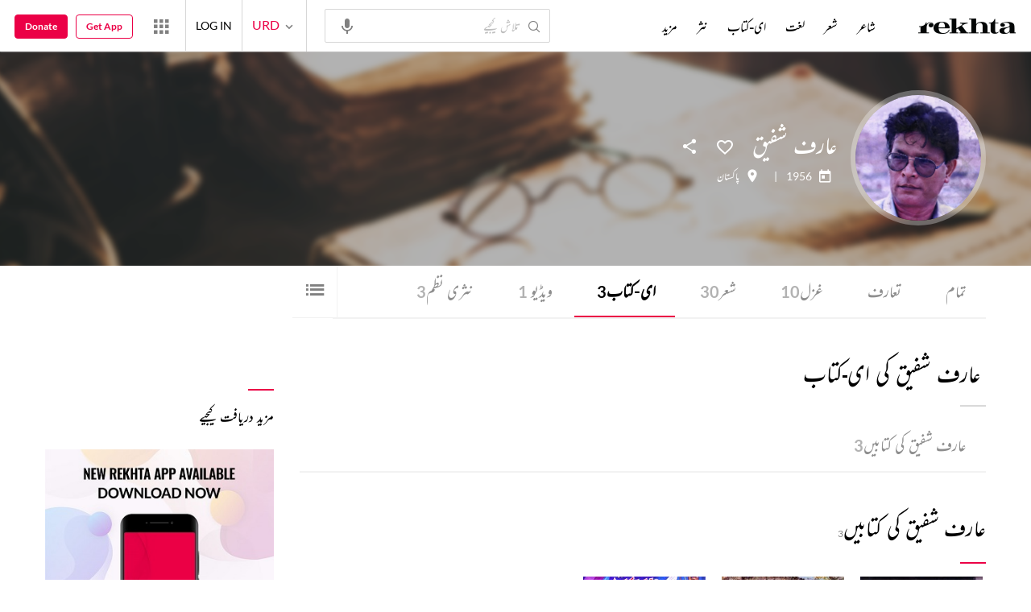

--- FILE ---
content_type: application/x-javascript; charset=utf-8
request_url: https://world.rekhta.org/user/userinfo
body_size: 178
content:
var userInfo = {"Name":null,"ImageUrl":null,"Id":null,"SessionId":"80d88535-10ab-4072-82b4-463aa7bb10c3","FavCount":0,"GuestUserValue":null,"SearchSessionId":"80d88535-10ab-4072-82b4-463aa7bb10c3","Email":null,"host":"world.rekhta.org"};